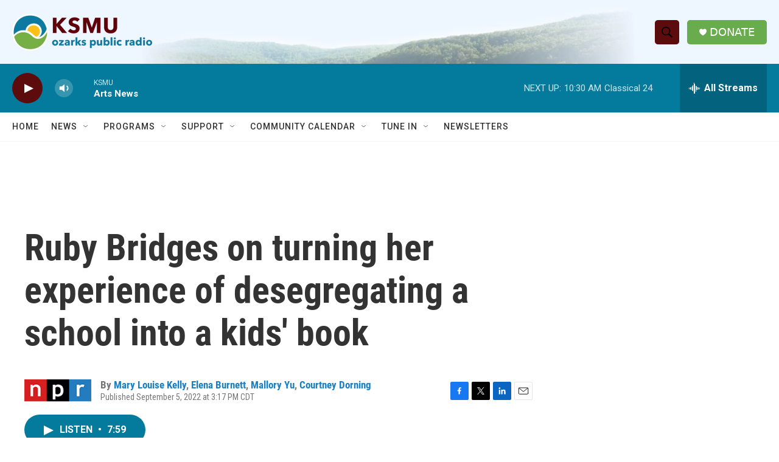

--- FILE ---
content_type: text/html; charset=utf-8
request_url: https://www.google.com/recaptcha/api2/aframe
body_size: 250
content:
<!DOCTYPE HTML><html><head><meta http-equiv="content-type" content="text/html; charset=UTF-8"></head><body><script nonce="6iktaH02QcqMZVz09H3Ljg">/** Anti-fraud and anti-abuse applications only. See google.com/recaptcha */ try{var clients={'sodar':'https://pagead2.googlesyndication.com/pagead/sodar?'};window.addEventListener("message",function(a){try{if(a.source===window.parent){var b=JSON.parse(a.data);var c=clients[b['id']];if(c){var d=document.createElement('img');d.src=c+b['params']+'&rc='+(localStorage.getItem("rc::a")?sessionStorage.getItem("rc::b"):"");window.document.body.appendChild(d);sessionStorage.setItem("rc::e",parseInt(sessionStorage.getItem("rc::e")||0)+1);localStorage.setItem("rc::h",'1768579935956');}}}catch(b){}});window.parent.postMessage("_grecaptcha_ready", "*");}catch(b){}</script></body></html>